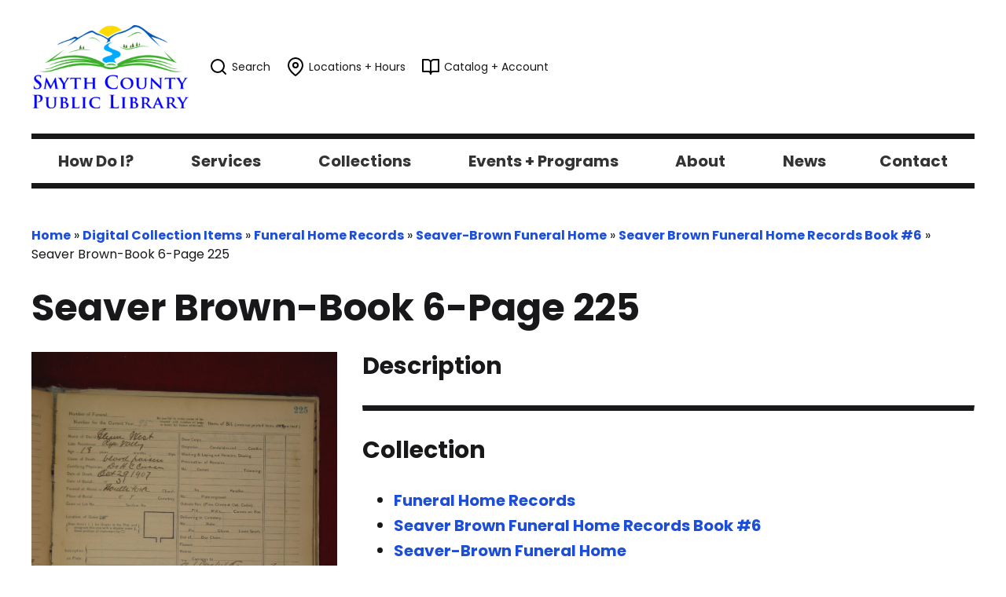

--- FILE ---
content_type: text/html; charset=UTF-8
request_url: https://scplva.net/digital-collection/seaver-brown-book-6-page-225/
body_size: 9157
content:
<!DOCTYPE html>

<html lang="en">
<head>
<meta name="viewport" content="width=device-width, initial-scale=1.0">



<link rel="preconnect" href="https://fonts.googleapis.com">
<link rel="preconnect" href="https://fonts.gstatic.com" crossorigin>
<link href="https://fonts.googleapis.com/css2?family=Poppins:ital,wght@0,400;0,700;1,400&display=swap" rel="stylesheet">
<link href="https://scplva.net/wp-content/plugins/sugar-calendar/src/Block/EventList/build/style-index.css?ver=1.0.1" rel="stylesheet" />

<meta name='robots' content='index, follow, max-image-preview:large, max-snippet:-1, max-video-preview:-1' />

	<!-- This site is optimized with the Yoast SEO plugin v26.7 - https://yoast.com/wordpress/plugins/seo/ -->
	<title>Seaver Brown-Book 6-Page 225 - Smyth County Public Libraries</title>
	<link rel="canonical" href="https://scplva.net/digital-collection/seaver-brown-book-6-page-225/" />
	<meta property="og:locale" content="en_US" />
	<meta property="og:type" content="article" />
	<meta property="og:title" content="Seaver Brown-Book 6-Page 225 - Smyth County Public Libraries" />
	<meta property="og:url" content="https://scplva.net/digital-collection/seaver-brown-book-6-page-225/" />
	<meta property="og:site_name" content="Smyth County Public Libraries" />
	<meta property="article:modified_time" content="2023-08-03T23:29:16+00:00" />
	<meta property="og:image" content="https://scplva-media.s3.amazonaws.com/20230803190729/e775a258-cb54-4328-9a37-5a5704bbd3ca.jpeg" />
	<meta property="og:image:width" content="1704" />
	<meta property="og:image:height" content="2272" />
	<meta property="og:image:type" content="image/jpeg" />
	<meta name="twitter:card" content="summary_large_image" />
	<script type="application/ld+json" class="yoast-schema-graph">{"@context":"https://schema.org","@graph":[{"@type":"WebPage","@id":"https://scplva.net/digital-collection/seaver-brown-book-6-page-225/","url":"https://scplva.net/digital-collection/seaver-brown-book-6-page-225/","name":"Seaver Brown-Book 6-Page 225 - Smyth County Public Libraries","isPartOf":{"@id":"https://scplva.net/#website"},"primaryImageOfPage":{"@id":"https://scplva.net/digital-collection/seaver-brown-book-6-page-225/#primaryimage"},"image":{"@id":"https://scplva.net/digital-collection/seaver-brown-book-6-page-225/#primaryimage"},"thumbnailUrl":"https://scplva-media.s3.amazonaws.com/20230803190729/e775a258-cb54-4328-9a37-5a5704bbd3ca.jpeg","datePublished":"2023-08-03T23:07:25+00:00","dateModified":"2023-08-03T23:29:16+00:00","breadcrumb":{"@id":"https://scplva.net/digital-collection/seaver-brown-book-6-page-225/#breadcrumb"},"inLanguage":"en-US","potentialAction":[{"@type":"ReadAction","target":["https://scplva.net/digital-collection/seaver-brown-book-6-page-225/"]}]},{"@type":"ImageObject","inLanguage":"en-US","@id":"https://scplva.net/digital-collection/seaver-brown-book-6-page-225/#primaryimage","url":"https://scplva-media.s3.amazonaws.com/20230803190729/e775a258-cb54-4328-9a37-5a5704bbd3ca.jpeg","contentUrl":"https://scplva-media.s3.amazonaws.com/20230803190729/e775a258-cb54-4328-9a37-5a5704bbd3ca.jpeg","width":1704,"height":2272},{"@type":"BreadcrumbList","@id":"https://scplva.net/digital-collection/seaver-brown-book-6-page-225/#breadcrumb","itemListElement":[{"@type":"ListItem","position":1,"name":"Home","item":"https://scplva.net/"},{"@type":"ListItem","position":2,"name":"Digital Collection Items","item":"https://scplva.net/digital-collection/"},{"@type":"ListItem","position":3,"name":"Funeral Home Records","item":"https://scplva.net/digital-collection-category/funeral-home-records/"},{"@type":"ListItem","position":4,"name":"Seaver-Brown Funeral Home","item":"https://scplva.net/digital-collection-category/funeral-home-records/seaver-brown-funeral-home/"},{"@type":"ListItem","position":5,"name":"Seaver Brown Funeral Home Records Book #6","item":"https://scplva.net/digital-collection-category/funeral-home-records/seaver-brown-funeral-home/seaver-brown-funeral-home-records-book-6/"},{"@type":"ListItem","position":6,"name":"Seaver Brown-Book 6-Page 225"}]},{"@type":"WebSite","@id":"https://scplva.net/#website","url":"https://scplva.net/","name":"Smyth County Public Libraries","description":"","potentialAction":[{"@type":"SearchAction","target":{"@type":"EntryPoint","urlTemplate":"https://scplva.net/?s={search_term_string}"},"query-input":{"@type":"PropertyValueSpecification","valueRequired":true,"valueName":"search_term_string"}}],"inLanguage":"en-US"}]}</script>
	<!-- / Yoast SEO plugin. -->


<link rel='dns-prefetch' href='//code.jquery.com' />
<link rel="alternate" title="oEmbed (JSON)" type="application/json+oembed" href="https://scplva.net/wp-json/oembed/1.0/embed?url=https%3A%2F%2Fscplva.net%2Fdigital-collection%2Fseaver-brown-book-6-page-225%2F" />
<link rel="alternate" title="oEmbed (XML)" type="text/xml+oembed" href="https://scplva.net/wp-json/oembed/1.0/embed?url=https%3A%2F%2Fscplva.net%2Fdigital-collection%2Fseaver-brown-book-6-page-225%2F&#038;format=xml" />
<style id='wp-img-auto-sizes-contain-inline-css' type='text/css'>
img:is([sizes=auto i],[sizes^="auto," i]){contain-intrinsic-size:3000px 1500px}
/*# sourceURL=wp-img-auto-sizes-contain-inline-css */
</style>
<style id='wp-emoji-styles-inline-css' type='text/css'>

	img.wp-smiley, img.emoji {
		display: inline !important;
		border: none !important;
		box-shadow: none !important;
		height: 1em !important;
		width: 1em !important;
		margin: 0 0.07em !important;
		vertical-align: -0.1em !important;
		background: none !important;
		padding: 0 !important;
	}
/*# sourceURL=wp-emoji-styles-inline-css */
</style>
<style id='wp-block-library-inline-css' type='text/css'>
:root{--wp-block-synced-color:#7a00df;--wp-block-synced-color--rgb:122,0,223;--wp-bound-block-color:var(--wp-block-synced-color);--wp-editor-canvas-background:#ddd;--wp-admin-theme-color:#007cba;--wp-admin-theme-color--rgb:0,124,186;--wp-admin-theme-color-darker-10:#006ba1;--wp-admin-theme-color-darker-10--rgb:0,107,160.5;--wp-admin-theme-color-darker-20:#005a87;--wp-admin-theme-color-darker-20--rgb:0,90,135;--wp-admin-border-width-focus:2px}@media (min-resolution:192dpi){:root{--wp-admin-border-width-focus:1.5px}}.wp-element-button{cursor:pointer}:root .has-very-light-gray-background-color{background-color:#eee}:root .has-very-dark-gray-background-color{background-color:#313131}:root .has-very-light-gray-color{color:#eee}:root .has-very-dark-gray-color{color:#313131}:root .has-vivid-green-cyan-to-vivid-cyan-blue-gradient-background{background:linear-gradient(135deg,#00d084,#0693e3)}:root .has-purple-crush-gradient-background{background:linear-gradient(135deg,#34e2e4,#4721fb 50%,#ab1dfe)}:root .has-hazy-dawn-gradient-background{background:linear-gradient(135deg,#faaca8,#dad0ec)}:root .has-subdued-olive-gradient-background{background:linear-gradient(135deg,#fafae1,#67a671)}:root .has-atomic-cream-gradient-background{background:linear-gradient(135deg,#fdd79a,#004a59)}:root .has-nightshade-gradient-background{background:linear-gradient(135deg,#330968,#31cdcf)}:root .has-midnight-gradient-background{background:linear-gradient(135deg,#020381,#2874fc)}:root{--wp--preset--font-size--normal:16px;--wp--preset--font-size--huge:42px}.has-regular-font-size{font-size:1em}.has-larger-font-size{font-size:2.625em}.has-normal-font-size{font-size:var(--wp--preset--font-size--normal)}.has-huge-font-size{font-size:var(--wp--preset--font-size--huge)}.has-text-align-center{text-align:center}.has-text-align-left{text-align:left}.has-text-align-right{text-align:right}.has-fit-text{white-space:nowrap!important}#end-resizable-editor-section{display:none}.aligncenter{clear:both}.items-justified-left{justify-content:flex-start}.items-justified-center{justify-content:center}.items-justified-right{justify-content:flex-end}.items-justified-space-between{justify-content:space-between}.screen-reader-text{border:0;clip-path:inset(50%);height:1px;margin:-1px;overflow:hidden;padding:0;position:absolute;width:1px;word-wrap:normal!important}.screen-reader-text:focus{background-color:#ddd;clip-path:none;color:#444;display:block;font-size:1em;height:auto;left:5px;line-height:normal;padding:15px 23px 14px;text-decoration:none;top:5px;width:auto;z-index:100000}html :where(.has-border-color){border-style:solid}html :where([style*=border-top-color]){border-top-style:solid}html :where([style*=border-right-color]){border-right-style:solid}html :where([style*=border-bottom-color]){border-bottom-style:solid}html :where([style*=border-left-color]){border-left-style:solid}html :where([style*=border-width]){border-style:solid}html :where([style*=border-top-width]){border-top-style:solid}html :where([style*=border-right-width]){border-right-style:solid}html :where([style*=border-bottom-width]){border-bottom-style:solid}html :where([style*=border-left-width]){border-left-style:solid}html :where(img[class*=wp-image-]){height:auto;max-width:100%}:where(figure){margin:0 0 1em}html :where(.is-position-sticky){--wp-admin--admin-bar--position-offset:var(--wp-admin--admin-bar--height,0px)}@media screen and (max-width:600px){html :where(.is-position-sticky){--wp-admin--admin-bar--position-offset:0px}}
/*wp_block_styles_on_demand_placeholder:696fbef3a28f0*/
/*# sourceURL=wp-block-library-inline-css */
</style>
<style id='classic-theme-styles-inline-css' type='text/css'>
/*! This file is auto-generated */
.wp-block-button__link{color:#fff;background-color:#32373c;border-radius:9999px;box-shadow:none;text-decoration:none;padding:calc(.667em + 2px) calc(1.333em + 2px);font-size:1.125em}.wp-block-file__button{background:#32373c;color:#fff;text-decoration:none}
/*# sourceURL=/wp-includes/css/classic-themes.min.css */
</style>
<link rel='stylesheet' id='sc-events-css' href='https://scplva.net/wp-content/plugins/sugar-calendar/includes/themes/legacy/css/sc-events.css?ver=3.10.0' type='text/css' media='all' />
<link rel='stylesheet' id='dashicons-css' href='https://scplva.net/wp-includes/css/dashicons.min.css?ver=6.9' type='text/css' media='all' />
<link rel='stylesheet' id='sc-feeds-terms-css' href='https://scplva.net/wp-content/plugins/sugar-calendar/assets/pro/css/term-ical-ltr.css?ver=3.10.0' type='text/css' media='all' />
<link rel='stylesheet' id='wcpl_extra_css-css' href='https://scplva.net/wp-content/themes/scpl/style.css?ver=6.9' type='text/css' media='all' />
<link rel='stylesheet' id='ubermenu-css' href='https://scplva.net/wp-content/plugins/ubermenu/pro/assets/css/ubermenu.min.css?ver=3.7.6' type='text/css' media='all' />
<link rel='stylesheet' id='ubermenu-minimal-css' href='https://scplva.net/wp-content/plugins/ubermenu/assets/css/skins/minimal.css?ver=6.9' type='text/css' media='all' />
<script type="text/javascript" src="https://code.jquery.com/jquery-3.7.1.min.js?ver=3.7.1" id="jquery-js"></script>
<script type="text/javascript" id="sc-ajax-js-extra">
/* <![CDATA[ */
var sc_vars = {"ajaxurl":"https://scplva.net/wp-admin/admin-ajax.php","date_format":"F j, Y","time_format":"g:i a","start_of_week":"1","timezone":"America/New_York","cal_sc_visitor_tz":"0"};
//# sourceURL=sc-ajax-js-extra
/* ]]> */
</script>
<script type="text/javascript" src="https://scplva.net/wp-content/plugins/sugar-calendar/assets/js/frontend/legacy/sc-ajax.min.js?ver=3.10.0" id="sc-ajax-js"></script>
<script type="text/javascript" src="https://code.jquery.com/jquery-migrate-3.5.2.min.js?ver=3.5.2" id="jquery-migrate-js"></script>
<script type="text/javascript" src="https://scplva.net/wp-content/themes/scpl/assets/js/cycle2.js?ver=6.9" id="cycle2-js"></script>
<script type="text/javascript" src="https://scplva.net/wp-content/themes/scpl/assets/js/cycle2-swipe.js?ver=6.9" id="cycle2-swipe-js"></script>
<script type="text/javascript" src="https://scplva.net/wp-content/themes/scpl/assets/js/main.js?ver=6.9" id="mainjs-js"></script>
<link rel="https://api.w.org/" href="https://scplva.net/wp-json/" /><link rel="alternate" title="JSON" type="application/json" href="https://scplva.net/wp-json/wp/v2/digital-collection/17494" /><link rel="EditURI" type="application/rsd+xml" title="RSD" href="https://scplva.net/xmlrpc.php?rsd" />
<meta name="generator" content="WordPress 6.9" />
<link rel='shortlink' href='https://scplva.net/?p=17494' />

		<!-- GA Google Analytics @ https://m0n.co/ga -->
		<script async src="https://www.googletagmanager.com/gtag/js?id=G-MSEEHVTQJF"></script>
		<script>
			window.dataLayer = window.dataLayer || [];
			function gtag(){dataLayer.push(arguments);}
			gtag('js', new Date());
			gtag('config', 'G-MSEEHVTQJF');
		</script>

	<style id="ubermenu-custom-generated-css">
/** Font Awesome 4 Compatibility **/
.fa{font-style:normal;font-variant:normal;font-weight:normal;font-family:FontAwesome;}

/** UberMenu Custom Menu Styles (Customizer) **/
/* main */
 .ubermenu.ubermenu-main { background:none; border:none; box-shadow:none; }
 .ubermenu.ubermenu-main .ubermenu-item-level-0 > .ubermenu-target { border:none; box-shadow:none; }
 .ubermenu.ubermenu-main.ubermenu-horizontal .ubermenu-submenu-drop.ubermenu-submenu-align-left_edge_bar, .ubermenu.ubermenu-main.ubermenu-horizontal .ubermenu-submenu-drop.ubermenu-submenu-align-full_width { left:0; }
 .ubermenu.ubermenu-main.ubermenu-horizontal .ubermenu-item-level-0.ubermenu-active > .ubermenu-submenu-drop, .ubermenu.ubermenu-main.ubermenu-horizontal:not(.ubermenu-transition-shift) .ubermenu-item-level-0 > .ubermenu-submenu-drop { margin-top:0; }
 .ubermenu-main .ubermenu-item-level-0 > .ubermenu-target { font-size:1.25rem; }
 .ubermenu-main .ubermenu-nav .ubermenu-item.ubermenu-item-level-0 > .ubermenu-target { font-weight:700; }
 .ubermenu.ubermenu-main .ubermenu-item-level-0:hover > .ubermenu-target, .ubermenu-main .ubermenu-item-level-0.ubermenu-active > .ubermenu-target { color:#1d4ed8; }
 .ubermenu.ubermenu-main .ubermenu-item-level-0 { margin:0px 10px; }
 .ubermenu-main .ubermenu-submenu .ubermenu-item-header > .ubermenu-target, .ubermenu-main .ubermenu-tab > .ubermenu-target { font-size:1rem; }
 .ubermenu-main .ubermenu-nav .ubermenu-submenu .ubermenu-item-header > .ubermenu-target { font-weight:400; }
 .ubermenu.ubermenu-main .ubermenu-item-normal > .ubermenu-target:hover, .ubermenu.ubermenu-main .ubermenu-item-normal.ubermenu-active > .ubermenu-target { color:#1d4ed8; }
 .ubermenu-main .ubermenu-item-normal > .ubermenu-target { font-size:1rem; font-weight:400; }
 .ubermenu-responsive-toggle.ubermenu-responsive-toggle-main { font-size:24px; font-weight:bold; }


/* Status: Loaded from Transient */

</style>        <style type="text/css">
            .sc_map_canvas img {
                max-width: none;
            }
        </style>
		<link rel="icon" href="https://scplva.net/wp-content/uploads/2022/03/cropped-android-chrome-512x512-1-32x32.png" sizes="32x32" />
<link rel="icon" href="https://scplva.net/wp-content/uploads/2022/03/cropped-android-chrome-512x512-1-192x192.png" sizes="192x192" />
<link rel="apple-touch-icon" href="https://scplva.net/wp-content/uploads/2022/03/cropped-android-chrome-512x512-1-180x180.png" />
<meta name="msapplication-TileImage" content="https://scplva.net/wp-content/uploads/2022/03/cropped-android-chrome-512x512-1-270x270.png" />
</head>

<body class="wp-singular digital-collection-template-default single single-digital-collection postid-17494 wp-theme-scpl">


<div class="wrapper">
  
<header class="global-header">
  <div class="logo-util-wrapper">
    <div class="logo">
      <a href="/">
        <img src="https://scplva.net/wp-content/themes/scpl/assets/img/logo.png" alt="SCPL logo" />
      </a>
    </div>
    <nav class="utility-nav" id="utility-nav" aria-label="utility-nav">
      <a href="/search/" id="search-button">
        <img width="24" height="24" src="https://scplva.net/wp-content/themes/scpl/assets/icons/search.svg" role="presentation" alt="" /> <span>Search</span>
      </a>
      <a href="/about/locations-hours/">
        <img width="24" height="24" src="https://scplva.net/wp-content/themes/scpl/assets/icons/map-pin.svg" role="presentation" alt="" /> <span>Locations + Hours</span>
      </a>
      <a href="https://scpl-hal.na2.iiivega.com/" target="_blank">
        <img width="24" height="24" src="https://scplva.net/wp-content/themes/scpl/assets/icons/book-open.svg" role="presentation" alt="" /> <span>Catalog + Account</span>
      </a>
    </nav>
  </div>

  <div class="global-nav-wrapper">
    <nav class="global-nav" aria-label="global-nav">
      
<!-- UberMenu [Configuration:main] [Theme Loc:] [Integration:api] -->
<button class="ubermenu-responsive-toggle ubermenu-responsive-toggle-main ubermenu-skin-minimal ubermenu-loc- ubermenu-responsive-toggle-content-align-center ubermenu-responsive-toggle-align-full " tabindex="0" data-ubermenu-target="ubermenu-main-2"><i class="fas fa-bars" ></i>Menu</button><nav id="ubermenu-main-2" class="ubermenu ubermenu-nojs ubermenu-main ubermenu-menu-2 ubermenu-responsive ubermenu-responsive-default ubermenu-responsive-collapse ubermenu-horizontal ubermenu-transition-slide ubermenu-trigger-hover ubermenu-skin-minimal  ubermenu-bar-align-full ubermenu-items-align-flex ubermenu-bound ubermenu-sub-indicators ubermenu-retractors-responsive ubermenu-submenu-indicator-closes"><ul id="ubermenu-nav-main-2" class="ubermenu-nav" data-title="Main Menu"><li id="menu-item-262" class="ubermenu-item ubermenu-item-type-post_type ubermenu-item-object-page ubermenu-item-has-children ubermenu-item-262 ubermenu-item-level-0 ubermenu-column ubermenu-column-auto ubermenu-has-submenu-drop ubermenu-has-submenu-flyout" ><a class="ubermenu-target ubermenu-item-layout-default ubermenu-item-layout-text_only" href="https://scplva.net/how-do-i/" tabindex="0"><span class="ubermenu-target-title ubermenu-target-text">How Do I?</span><i class='ubermenu-sub-indicator fas fa-angle-down'></i></a><ul  class="ubermenu-submenu ubermenu-submenu-id-262 ubermenu-submenu-type-flyout ubermenu-submenu-drop ubermenu-submenu-align-left_edge_item"  ><li id="menu-item-204" class="ubermenu-item ubermenu-item-type-custom ubermenu-item-object-custom ubermenu-item-204 ubermenu-item-auto ubermenu-item-normal ubermenu-item-level-1" ><a class="ubermenu-target ubermenu-item-layout-default ubermenu-item-layout-text_only" href="/services/get-a-library-card-manage-account/#renewals"><span class="ubermenu-target-title ubermenu-target-text">Renew a loan?</span></a></li><li id="menu-item-202" class="ubermenu-item ubermenu-item-type-post_type ubermenu-item-object-page ubermenu-item-202 ubermenu-item-auto ubermenu-item-normal ubermenu-item-level-1" ><a class="ubermenu-target ubermenu-item-layout-default ubermenu-item-layout-text_only" href="https://scplva.net/collections/suggest-a-purchase/"><span class="ubermenu-target-title ubermenu-target-text">Suggest a book to be purchased?</span></a></li><li id="menu-item-205" class="ubermenu-item ubermenu-item-type-custom ubermenu-item-object-custom ubermenu-item-205 ubermenu-item-auto ubermenu-item-normal ubermenu-item-level-1" ><a class="ubermenu-target ubermenu-item-layout-default ubermenu-item-layout-text_only" href="/services/get-a-library-card-manage-account/#place-hold"><span class="ubermenu-target-title ubermenu-target-text">Place a hold?</span></a></li><li id="menu-item-382" class="ubermenu-item ubermenu-item-type-custom ubermenu-item-object-custom ubermenu-item-382 ubermenu-item-auto ubermenu-item-normal ubermenu-item-level-1" ><a class="ubermenu-target ubermenu-item-layout-default ubermenu-item-layout-text_only" href="/collections/ebooks/#ebook-assistance"><span class="ubermenu-target-title ubermenu-target-text">Download an ebook?</span></a></li><li id="menu-item-315" class="ubermenu-item ubermenu-item-type-post_type ubermenu-item-object-page ubermenu-item-315 ubermenu-item-auto ubermenu-item-normal ubermenu-item-level-1" ><a class="ubermenu-target ubermenu-item-layout-default ubermenu-item-layout-text_only" href="https://scplva.net/collections/wifi-hotspot-and-tablet-lending-program/"><span class="ubermenu-target-title ubermenu-target-text">Borrow a wifi hotspot or tablet?</span></a></li><li id="menu-item-207" class="ubermenu-item ubermenu-item-type-post_type ubermenu-item-object-page ubermenu-item-207 ubermenu-item-auto ubermenu-item-normal ubermenu-item-level-1" ><a class="ubermenu-target ubermenu-item-layout-default ubermenu-item-layout-text_only" href="https://scplva.net/services/meeting-rooms/"><span class="ubermenu-target-title ubermenu-target-text">Reserve a meeting room?</span></a></li></ul></li><li id="menu-item-27" class="ubermenu-item ubermenu-item-type-post_type ubermenu-item-object-page ubermenu-item-has-children ubermenu-item-27 ubermenu-item-level-0 ubermenu-column ubermenu-column-auto ubermenu-has-submenu-drop ubermenu-has-submenu-flyout" ><a class="ubermenu-target ubermenu-item-layout-default ubermenu-item-layout-text_only" href="https://scplva.net/services/" tabindex="0"><span class="ubermenu-target-title ubermenu-target-text">Services</span><i class='ubermenu-sub-indicator fas fa-angle-down'></i></a><ul  class="ubermenu-submenu ubermenu-submenu-id-27 ubermenu-submenu-type-flyout ubermenu-submenu-drop ubermenu-submenu-align-left_edge_item"  ><li id="menu-item-76" class="ubermenu-item ubermenu-item-type-post_type ubermenu-item-object-page ubermenu-item-76 ubermenu-item-auto ubermenu-item-normal ubermenu-item-level-1" ><a class="ubermenu-target ubermenu-item-layout-default ubermenu-item-layout-text_only" href="https://scplva.net/services/get-a-library-card-manage-account/"><span class="ubermenu-target-title ubermenu-target-text">Get a Library Card / Manage Account</span></a></li><li id="menu-item-137" class="ubermenu-item ubermenu-item-type-post_type ubermenu-item-object-page ubermenu-item-137 ubermenu-item-auto ubermenu-item-normal ubermenu-item-level-1" ><a class="ubermenu-target ubermenu-item-layout-default ubermenu-item-layout-text_only" href="https://scplva.net/services/children-teens/"><span class="ubermenu-target-title ubermenu-target-text">Children &#038; Teens</span></a></li><li id="menu-item-141" class="ubermenu-item ubermenu-item-type-post_type ubermenu-item-object-page ubermenu-item-141 ubermenu-item-auto ubermenu-item-normal ubermenu-item-level-1" ><a class="ubermenu-target ubermenu-item-layout-default ubermenu-item-layout-text_only" href="https://scplva.net/services/reference/"><span class="ubermenu-target-title ubermenu-target-text">Reference</span></a></li><li id="menu-item-79" class="ubermenu-item ubermenu-item-type-post_type ubermenu-item-object-page ubermenu-item-79 ubermenu-item-auto ubermenu-item-normal ubermenu-item-level-1" ><a class="ubermenu-target ubermenu-item-layout-default ubermenu-item-layout-text_only" href="https://scplva.net/services/outreach-services/"><span class="ubermenu-target-title ubermenu-target-text">Outreach Services</span></a></li><li id="menu-item-140" class="ubermenu-item ubermenu-item-type-post_type ubermenu-item-object-page ubermenu-item-140 ubermenu-item-auto ubermenu-item-normal ubermenu-item-level-1" ><a class="ubermenu-target ubermenu-item-layout-default ubermenu-item-layout-text_only" href="https://scplva.net/services/public-computers/"><span class="ubermenu-target-title ubermenu-target-text">Public Computers</span></a></li><li id="menu-item-139" class="ubermenu-item ubermenu-item-type-post_type ubermenu-item-object-page ubermenu-item-139 ubermenu-item-auto ubermenu-item-normal ubermenu-item-level-1" ><a class="ubermenu-target ubermenu-item-layout-default ubermenu-item-layout-text_only" href="https://scplva.net/services/printing-copying-faxing/"><span class="ubermenu-target-title ubermenu-target-text">Printing, Copying &#038; Faxing</span></a></li><li id="menu-item-138" class="ubermenu-item ubermenu-item-type-post_type ubermenu-item-object-page ubermenu-item-138 ubermenu-item-auto ubermenu-item-normal ubermenu-item-level-1" ><a class="ubermenu-target ubermenu-item-layout-default ubermenu-item-layout-text_only" href="https://scplva.net/services/inter-library-loan/"><span class="ubermenu-target-title ubermenu-target-text">Inter-Library Loan (ILL)</span></a></li><li id="menu-item-77" class="ubermenu-item ubermenu-item-type-post_type ubermenu-item-object-page ubermenu-item-77 ubermenu-item-auto ubermenu-item-normal ubermenu-item-level-1" ><a class="ubermenu-target ubermenu-item-layout-default ubermenu-item-layout-text_only" href="https://scplva.net/services/meeting-rooms/"><span class="ubermenu-target-title ubermenu-target-text">Meeting Rooms</span></a></li><li id="menu-item-528" class="ubermenu-item ubermenu-item-type-post_type ubermenu-item-object-page ubermenu-item-528 ubermenu-item-auto ubermenu-item-normal ubermenu-item-level-1" ><a class="ubermenu-target ubermenu-item-layout-default ubermenu-item-layout-text_only" href="https://scplva.net/services/books-for-sale/"><span class="ubermenu-target-title ubermenu-target-text">Books for Sale</span></a></li></ul></li><li id="menu-item-115" class="ubermenu-item ubermenu-item-type-post_type ubermenu-item-object-page ubermenu-item-has-children ubermenu-item-115 ubermenu-item-level-0 ubermenu-column ubermenu-column-auto ubermenu-has-submenu-drop ubermenu-has-submenu-flyout" ><a class="ubermenu-target ubermenu-item-layout-default ubermenu-item-layout-text_only" href="https://scplva.net/collections/" tabindex="0"><span class="ubermenu-target-title ubermenu-target-text">Collections</span><i class='ubermenu-sub-indicator fas fa-angle-down'></i></a><ul  class="ubermenu-submenu ubermenu-submenu-id-115 ubermenu-submenu-type-flyout ubermenu-submenu-drop ubermenu-submenu-align-left_edge_item"  ><li id="menu-item-457" class="ubermenu-item ubermenu-item-type-post_type ubermenu-item-object-page ubermenu-item-457 ubermenu-item-auto ubermenu-item-normal ubermenu-item-level-1" ><a class="ubermenu-target ubermenu-item-layout-default ubermenu-item-layout-text_only" href="https://scplva.net/catalog/"><span class="ubermenu-target-title ubermenu-target-text">Catalog</span></a></li><li id="menu-item-75" class="ubermenu-item ubermenu-item-type-post_type ubermenu-item-object-page ubermenu-item-75 ubermenu-item-auto ubermenu-item-normal ubermenu-item-level-1" ><a class="ubermenu-target ubermenu-item-layout-default ubermenu-item-layout-text_only" href="https://scplva.net/collections/ebooks/"><span class="ubermenu-target-title ubermenu-target-text">Ebooks &#038; Eaudiobooks</span></a></li><li id="menu-item-34" class="ubermenu-item ubermenu-item-type-post_type ubermenu-item-object-page ubermenu-item-34 ubermenu-item-auto ubermenu-item-normal ubermenu-item-level-1" ><a class="ubermenu-target ubermenu-item-layout-default ubermenu-item-layout-text_only" href="https://scplva.net/collections/databases/"><span class="ubermenu-target-title ubermenu-target-text">Online Resources</span></a></li><li id="menu-item-134" class="ubermenu-item ubermenu-item-type-post_type ubermenu-item-object-page ubermenu-item-134 ubermenu-item-auto ubermenu-item-normal ubermenu-item-level-1" ><a class="ubermenu-target ubermenu-item-layout-default ubermenu-item-layout-text_only" href="https://scplva.net/collections/list-of-magazines-newspapers/"><span class="ubermenu-target-title ubermenu-target-text">List of Magazines &#038; Newspapers</span></a></li><li id="menu-item-314" class="ubermenu-item ubermenu-item-type-post_type ubermenu-item-object-page ubermenu-item-314 ubermenu-item-auto ubermenu-item-normal ubermenu-item-level-1" ><a class="ubermenu-target ubermenu-item-layout-default ubermenu-item-layout-text_only" href="https://scplva.net/collections/wifi-hotspot-and-tablet-lending-program/"><span class="ubermenu-target-title ubermenu-target-text">WiFi Hotspot and Tablet Lending Program </span></a></li><li id="menu-item-910" class="ubermenu-item ubermenu-item-type-post_type ubermenu-item-object-page ubermenu-item-910 ubermenu-item-auto ubermenu-item-normal ubermenu-item-level-1" ><a class="ubermenu-target ubermenu-item-layout-default ubermenu-item-layout-text_only" href="https://scplva.net/collections/heirloom-seed-exchange/"><span class="ubermenu-target-title ubermenu-target-text">Heirloom Seed Exchange</span></a></li><li id="menu-item-35" class="ubermenu-item ubermenu-item-type-post_type ubermenu-item-object-page ubermenu-item-35 ubermenu-item-auto ubermenu-item-normal ubermenu-item-level-1" ><a class="ubermenu-target ubermenu-item-layout-default ubermenu-item-layout-text_only" href="https://scplva.net/collections/southwest-virginia-heritage-library/"><span class="ubermenu-target-title ubermenu-target-text">Southwest Virginia Heritage Library</span></a></li><li id="menu-item-80" class="ubermenu-item ubermenu-item-type-post_type ubermenu-item-object-page ubermenu-item-80 ubermenu-item-auto ubermenu-item-normal ubermenu-item-level-1" ><a class="ubermenu-target ubermenu-item-layout-default ubermenu-item-layout-text_only" href="https://scplva.net/collections/smyth-county-digital-collection/"><span class="ubermenu-target-title ubermenu-target-text">Smyth County Digital Collection</span></a></li><li id="menu-item-78" class="ubermenu-item ubermenu-item-type-post_type ubermenu-item-object-page ubermenu-item-78 ubermenu-item-auto ubermenu-item-normal ubermenu-item-level-1" ><a class="ubermenu-target ubermenu-item-layout-default ubermenu-item-layout-text_only" href="https://scplva.net/collections/newspapers-on-microfilm/"><span class="ubermenu-target-title ubermenu-target-text">Newspapers on Microfilm</span></a></li><li id="menu-item-136" class="ubermenu-item ubermenu-item-type-post_type ubermenu-item-object-page ubermenu-item-136 ubermenu-item-auto ubermenu-item-normal ubermenu-item-level-1" ><a class="ubermenu-target ubermenu-item-layout-default ubermenu-item-layout-text_only" href="https://scplva.net/collections/sherwood-anderson-archive/"><span class="ubermenu-target-title ubermenu-target-text">Sherwood Anderson Archive</span></a></li><li id="menu-item-135" class="ubermenu-item ubermenu-item-type-post_type ubermenu-item-object-page ubermenu-item-135 ubermenu-item-auto ubermenu-item-normal ubermenu-item-level-1" ><a class="ubermenu-target ubermenu-item-layout-default ubermenu-item-layout-text_only" href="https://scplva.net/collections/suggest-a-purchase/"><span class="ubermenu-target-title ubermenu-target-text">Suggest A Purchase</span></a></li></ul></li><li id="menu-item-52" class="ubermenu-item ubermenu-item-type-custom ubermenu-item-object-custom ubermenu-item-has-children ubermenu-item-52 ubermenu-item-level-0 ubermenu-column ubermenu-column-auto ubermenu-has-submenu-drop ubermenu-has-submenu-flyout" ><a class="ubermenu-target ubermenu-item-layout-default ubermenu-item-layout-text_only" href="/events/" tabindex="0"><span class="ubermenu-target-title ubermenu-target-text">Events + Programs</span><i class='ubermenu-sub-indicator fas fa-angle-down'></i></a><ul  class="ubermenu-submenu ubermenu-submenu-id-52 ubermenu-submenu-type-flyout ubermenu-submenu-drop ubermenu-submenu-align-left_edge_item"  ><li id="menu-item-332" class="ubermenu-item ubermenu-item-type-custom ubermenu-item-object-custom ubermenu-item-332 ubermenu-item-auto ubermenu-item-normal ubermenu-item-level-1" ><a class="ubermenu-target ubermenu-item-layout-default ubermenu-item-layout-text_only" href="https://scplva.net/events/marion/"><span class="ubermenu-target-title ubermenu-target-text">Marion Main Library</span></a></li><li id="menu-item-334" class="ubermenu-item ubermenu-item-type-custom ubermenu-item-object-custom ubermenu-item-334 ubermenu-item-auto ubermenu-item-normal ubermenu-item-level-1" ><a class="ubermenu-target ubermenu-item-layout-default ubermenu-item-layout-text_only" href="https://scplva.net/events/chilhowie/"><span class="ubermenu-target-title ubermenu-target-text">Chilhowie Branch</span></a></li><li id="menu-item-333" class="ubermenu-item ubermenu-item-type-custom ubermenu-item-object-custom ubermenu-item-333 ubermenu-item-auto ubermenu-item-normal ubermenu-item-level-1" ><a class="ubermenu-target ubermenu-item-layout-default ubermenu-item-layout-text_only" href="https://scplva.net/events/saltville/"><span class="ubermenu-target-title ubermenu-target-text">Saltville Branch</span></a></li></ul></li><li id="menu-item-17" class="ubermenu-item ubermenu-item-type-post_type ubermenu-item-object-page ubermenu-item-has-children ubermenu-item-17 ubermenu-item-level-0 ubermenu-column ubermenu-column-auto ubermenu-has-submenu-drop ubermenu-has-submenu-flyout" ><a class="ubermenu-target ubermenu-item-layout-default ubermenu-item-layout-text_only" href="https://scplva.net/about/" tabindex="0"><span class="ubermenu-target-title ubermenu-target-text">About</span><i class='ubermenu-sub-indicator fas fa-angle-down'></i></a><ul  class="ubermenu-submenu ubermenu-submenu-id-17 ubermenu-submenu-type-flyout ubermenu-submenu-drop ubermenu-submenu-align-left_edge_item"  ><li id="menu-item-26" class="ubermenu-item ubermenu-item-type-post_type ubermenu-item-object-page ubermenu-item-26 ubermenu-item-auto ubermenu-item-normal ubermenu-item-level-1" ><a class="ubermenu-target ubermenu-item-layout-default ubermenu-item-layout-text_only" href="https://scplva.net/about/locations-hours/"><span class="ubermenu-target-title ubermenu-target-text">Locations &#038; Hours</span></a></li><li id="menu-item-19" class="ubermenu-item ubermenu-item-type-post_type ubermenu-item-object-page ubermenu-item-19 ubermenu-item-auto ubermenu-item-normal ubermenu-item-level-1" ><a class="ubermenu-target ubermenu-item-layout-default ubermenu-item-layout-text_only" href="https://scplva.net/about/board-of-trustees/"><span class="ubermenu-target-title ubermenu-target-text">Board of Trustees</span></a></li><li id="menu-item-18" class="ubermenu-item ubermenu-item-type-post_type ubermenu-item-object-page ubermenu-item-18 ubermenu-item-auto ubermenu-item-normal ubermenu-item-level-1" ><a class="ubermenu-target ubermenu-item-layout-default ubermenu-item-layout-text_only" href="https://scplva.net/about/management-team/"><span class="ubermenu-target-title ubermenu-target-text">Management Team</span></a></li><li id="menu-item-6985" class="ubermenu-item ubermenu-item-type-post_type ubermenu-item-object-page ubermenu-item-6985 ubermenu-item-auto ubermenu-item-normal ubermenu-item-level-1" ><a class="ubermenu-target ubermenu-item-layout-default ubermenu-item-layout-text_only" href="https://scplva.net/about/holston-associated-libraries-hal/"><span class="ubermenu-target-title ubermenu-target-text">Holston Associated Libraries (HAL)</span></a></li><li id="menu-item-191" class="ubermenu-item ubermenu-item-type-post_type ubermenu-item-object-page ubermenu-item-191 ubermenu-item-auto ubermenu-item-normal ubermenu-item-level-1" ><a class="ubermenu-target ubermenu-item-layout-default ubermenu-item-layout-text_only" href="https://scplva.net/about/policies/"><span class="ubermenu-target-title ubermenu-target-text">Policies</span></a></li><li id="menu-item-20" class="ubermenu-item ubermenu-item-type-post_type ubermenu-item-object-page ubermenu-item-20 ubermenu-item-auto ubermenu-item-normal ubermenu-item-level-1" ><a class="ubermenu-target ubermenu-item-layout-default ubermenu-item-layout-text_only" href="https://scplva.net/about/friends-of-the-library/"><span class="ubermenu-target-title ubermenu-target-text">Friends of the Library</span></a></li><li id="menu-item-74" class="ubermenu-item ubermenu-item-type-post_type ubermenu-item-object-page ubermenu-item-74 ubermenu-item-auto ubermenu-item-normal ubermenu-item-level-1" ><a class="ubermenu-target ubermenu-item-layout-default ubermenu-item-layout-text_only" href="https://scplva.net/about/support-the-library/"><span class="ubermenu-target-title ubermenu-target-text">Support the Library</span></a></li></ul></li><li id="menu-item-21" class="ubermenu-item ubermenu-item-type-post_type ubermenu-item-object-page ubermenu-current_page_parent ubermenu-item-21 ubermenu-item-level-0 ubermenu-column ubermenu-column-auto" ><a class="ubermenu-target ubermenu-item-layout-default ubermenu-item-layout-text_only" href="https://scplva.net/news/" tabindex="0"><span class="ubermenu-target-title ubermenu-target-text">News</span></a></li><li id="menu-item-36" class="ubermenu-item ubermenu-item-type-post_type ubermenu-item-object-page ubermenu-item-36 ubermenu-item-level-0 ubermenu-column ubermenu-column-auto" ><a class="ubermenu-target ubermenu-item-layout-default ubermenu-item-layout-text_only" href="https://scplva.net/contact/" tabindex="0"><span class="ubermenu-target-title ubermenu-target-text">Contact</span></a></li></ul></nav>
<!-- End UberMenu -->
    </nav>
  </div>
</header>

<main role="main">
<div class="main">
	<p id="breadcrumbs"><span><span><a href="https://scplva.net/">Home</a></span> » <span><a href="https://scplva.net/digital-collection/">Digital Collection Items</a></span> » <span><a href="https://scplva.net/digital-collection-category/funeral-home-records/">Funeral Home Records</a></span> » <span><a href="https://scplva.net/digital-collection-category/funeral-home-records/seaver-brown-funeral-home/">Seaver-Brown Funeral Home</a></span> » <span><a href="https://scplva.net/digital-collection-category/funeral-home-records/seaver-brown-funeral-home/seaver-brown-funeral-home-records-book-6/">Seaver Brown Funeral Home Records Book #6</a></span> » <span class="breadcrumb_last" aria-current="page">Seaver Brown-Book 6-Page 225</span></span></p>	<article class="dc-single">
			<h1 class="post-title">Seaver Brown-Book 6-Page 225</h1>

    <div class="dc-single-wrapper">
      <div class="dc-single-thumb">
                  <div class="post-full-image">
            <a href="https://scplva-media.s3.amazonaws.com/20230803190729/e775a258-cb54-4328-9a37-5a5704bbd3ca.jpeg"><img width="768" height="1024" src="https://scplva-media.s3.amazonaws.com/20230803190729/e775a258-cb54-4328-9a37-5a5704bbd3ca-768x1024.jpeg" class="attachment-large size-large wp-post-image" alt="" decoding="async" fetchpriority="high" srcset="https://scplva-media.s3.amazonaws.com/20230803190729/e775a258-cb54-4328-9a37-5a5704bbd3ca-768x1024.jpeg 768w, https://scplva-media.s3.amazonaws.com/20230803190729/e775a258-cb54-4328-9a37-5a5704bbd3ca-225x300.jpeg 225w, https://scplva-media.s3.amazonaws.com/20230803190729/e775a258-cb54-4328-9a37-5a5704bbd3ca-1152x1536.jpeg 1152w, https://scplva-media.s3.amazonaws.com/20230803190729/e775a258-cb54-4328-9a37-5a5704bbd3ca-1536x2048.jpeg 1536w, https://scplva-media.s3.amazonaws.com/20230803190729/e775a258-cb54-4328-9a37-5a5704bbd3ca-1184x1579.jpeg 1184w, https://scplva-media.s3.amazonaws.com/20230803190729/e775a258-cb54-4328-9a37-5a5704bbd3ca.jpeg 1704w" sizes="(max-width: 768px) 100vw, 768px" /></a>
            <p>Click for full size</p>
          </div>
        		      </div>

      <div class="dc-single-meta">
        <h3 class="no-top-margin">Description</h3>
        
        <hr />

        <h3>Collection</h3>
        <ul>
          <li><a href="/digital-collection-category/funeral-home-records">Funeral Home Records</a></li><li><a href="/digital-collection-category/seaver-brown-funeral-home-records-book-6">Seaver Brown Funeral Home Records Book #6</a></li><li><a href="/digital-collection-category/seaver-brown-funeral-home">Seaver-Brown Funeral Home</a></li>        </ul>

        <hr />

        <h3>Identifier</h3>
        <p></p>

        <hr />

                  <h3>Subject</h3>
          <ul>
                          <li>West, Glenn</li>
                      </ul>

          <hr />
        
        
                  <h3>Date</h3>
          <p>1907
          <hr />
        
                  <h3>Keywords</h3>
          <p>Seaver Brown Funeral Home, Marion, Virginia-Funeral Home Records
          <hr />
        		  
		  
      </div>

		</article>
</div>

</main>

<div class="footer-callouts">
    <section>
  <a href="https://scplva.net/ask-a-librarian/">
    <h2 class="h3">Ask a Librarian</h2>
    <p>
      Get in Touch <img src="https://scplva.net/wp-content/themes/scpl/assets/icons/arrow-right-circle.svg" role="presentation" alt="" />
    </p>
    </a>
  </section>
    <section>
  <a href="https://scplva.net/collections/suggest-a-purchase/">
    <h2 class="h3">Requests</h2>
    <p>
      Request a Book <img src="https://scplva.net/wp-content/themes/scpl/assets/icons/arrow-right-circle.svg" role="presentation" alt="" />
    </p>
    </a>
  </section>
    <section>
  <a href="https://scplva.net/about/support-the-library/">
    <h2 class="h3">Support Your Library</h2>
    <p>
      Donate Now <img src="https://scplva.net/wp-content/themes/scpl/assets/icons/arrow-right-circle.svg" role="presentation" alt="" />
    </p>
    </a>
  </section>
  </div>

<nav class="footer-nav" aria-label="footer-nav">
  <div class="menu-footer-menu-container"><ul id="menu-footer-menu" class="menu"><li id="menu-item-104" class="menu-item menu-item-type-post_type menu-item-object-page menu-item-home menu-item-104"><a href="https://scplva.net/">Home</a></li>
<li id="menu-item-108" class="menu-item menu-item-type-post_type menu-item-object-page menu-item-108"><a href="https://scplva.net/services/">Services</a></li>
<li id="menu-item-113" class="menu-item menu-item-type-post_type menu-item-object-page menu-item-113"><a href="https://scplva.net/collections/">Collections</a></li>
<li id="menu-item-114" class="menu-item menu-item-type-custom menu-item-object-custom menu-item-114"><a href="/events/">Events + Programs</a></li>
<li id="menu-item-106" class="menu-item menu-item-type-post_type menu-item-object-page menu-item-106"><a href="https://scplva.net/about/">About</a></li>
<li id="menu-item-105" class="menu-item menu-item-type-post_type menu-item-object-page current_page_parent menu-item-105"><a href="https://scplva.net/news/">News</a></li>
<li id="menu-item-107" class="menu-item menu-item-type-post_type menu-item-object-page menu-item-107"><a href="https://scplva.net/contact/">Contact Us</a></li>
</ul></div></nav>

<div class="copyrights-policies">
  <p>
    &copy;2026 Smyth County Public Libraries. All rights reserved.
  </p>
</div>

</div> <!-- /wrapper -->
<script type="speculationrules">
{"prefetch":[{"source":"document","where":{"and":[{"href_matches":"/*"},{"not":{"href_matches":["/wp-*.php","/wp-admin/*","/wp-content/uploads/*","/wp-content/*","/wp-content/plugins/*","/wp-content/themes/scpl/*","/*\\?(.+)"]}},{"not":{"selector_matches":"a[rel~=\"nofollow\"]"}},{"not":{"selector_matches":".no-prefetch, .no-prefetch a"}}]},"eagerness":"conservative"}]}
</script>
<script type="text/javascript" src="https://scplva.net/wp-includes/js/jquery/ui/core.min.js?ver=1.13.3" id="jquery-ui-core-js"></script>
<script type="text/javascript" src="https://scplva.net/wp-includes/js/jquery/ui/mouse.min.js?ver=1.13.3" id="jquery-ui-mouse-js"></script>
<script type="text/javascript" src="https://scplva.net/wp-includes/js/jquery/ui/sortable.min.js?ver=1.13.3" id="jquery-ui-sortable-js"></script>
<script type="text/javascript" id="sc-feeds-terms-js-extra">
/* <![CDATA[ */
var sc_feeds_vars = {"ui":"\n        \u003Cdiv class=\"sc-key-wrapper sc-google\"\u003E\n\n            \u003Clabel class=\"sc-label\" for=\"sc-feed-url-google\"\u003EGoogle Calendar\u003C/label\u003E\n\n            \u003Cspan class=\"sc-url-wrapper\"\u003E\n\t\t\t\u003Cbutton class=\"sc-copy button-link dashicons dashicons-clipboard\" title=\"Copy\"\u003E\n\t\t\t\t\u003Cspan class=\"screen-reader-text\"\u003ECopy\u003C/span\u003E\n\t\t\t\u003C/button\n\n            \u003E\u003Cinput name=\"sc-feed-url-google\" readonly=\"readonly\" class=\"sc-feed\" value=\"https://www.google.com/calendar/render?cid=webcal%3A%2F%2Fscplva.net%2Fcalendar%2Fics%2F\"\n\n                \u003E\u003Ca href=\"https://www.google.com/calendar/render?cid=webcal%3A%2F%2Fscplva.net%2Fcalendar%2Fics%2F\" target=\"_blank\" class=\"sc-visit button-link dashicons dashicons-external\" title=\"Visit\"\u003E\u003Cspan class=\"screen-reader-text\"\u003EVisit\u003C/span\u003E\u003C/a\u003E\n\t\t\u003C/span\u003E\n\n        \u003C/div\u003E\n\n\t\n        \u003Cdiv class=\"sc-key-wrapper sc-microsoft\"\u003E\n\n            \u003Clabel class=\"sc-label\" for=\"sc-feed-url-microsoft\"\u003EMicrosoft Outlook\u003C/label\u003E\n\n            \u003Cspan class=\"sc-url-wrapper\"\u003E\n\t\t\t\u003Cbutton class=\"sc-copy button-link dashicons dashicons-clipboard\" title=\"Copy\"\u003E\n\t\t\t\t\u003Cspan class=\"screen-reader-text\"\u003ECopy\u003C/span\u003E\n\t\t\t\u003C/button\n\n            \u003E\u003Cinput name=\"sc-feed-url-microsoft\" readonly=\"readonly\" class=\"sc-feed\" value=\"webcal://scplva.net/calendar/ics/\"\n\n                \u003E\u003Ca href=\"webcal://scplva.net/calendar/ics/\" target=\"_blank\" class=\"sc-visit button-link dashicons dashicons-external\" title=\"Visit\"\u003E\u003Cspan class=\"screen-reader-text\"\u003EVisit\u003C/span\u003E\u003C/a\u003E\n\t\t\u003C/span\u003E\n\n        \u003C/div\u003E\n\n\t\n        \u003Cdiv class=\"sc-key-wrapper sc-apple\"\u003E\n\n            \u003Clabel class=\"sc-label\" for=\"sc-feed-url-apple\"\u003EApple Calendar\u003C/label\u003E\n\n            \u003Cspan class=\"sc-url-wrapper\"\u003E\n\t\t\t\u003Cbutton class=\"sc-copy button-link dashicons dashicons-clipboard\" title=\"Copy\"\u003E\n\t\t\t\t\u003Cspan class=\"screen-reader-text\"\u003ECopy\u003C/span\u003E\n\t\t\t\u003C/button\n\n            \u003E\u003Cinput name=\"sc-feed-url-apple\" readonly=\"readonly\" class=\"sc-feed\" value=\"webcal://scplva.net/calendar/ics/\"\n\n                \u003E\u003Ca href=\"webcal://scplva.net/calendar/ics/\" target=\"_blank\" class=\"sc-visit button-link dashicons dashicons-external\" title=\"Visit\"\u003E\u003Cspan class=\"screen-reader-text\"\u003EVisit\u003C/span\u003E\u003C/a\u003E\n\t\t\u003C/span\u003E\n\n        \u003C/div\u003E\n\n\t\n        \u003Cdiv class=\"sc-key-wrapper sc-webcal\"\u003E\n\n            \u003Clabel class=\"sc-label\" for=\"sc-feed-url-webcal\"\u003EWebCal\u003C/label\u003E\n\n            \u003Cspan class=\"sc-url-wrapper\"\u003E\n\t\t\t\u003Cbutton class=\"sc-copy button-link dashicons dashicons-clipboard\" title=\"Copy\"\u003E\n\t\t\t\t\u003Cspan class=\"screen-reader-text\"\u003ECopy\u003C/span\u003E\n\t\t\t\u003C/button\n\n            \u003E\u003Cinput name=\"sc-feed-url-webcal\" readonly=\"readonly\" class=\"sc-feed\" value=\"webcal://scplva.net/calendar/ics/\"\n\n                \u003E\u003Ca href=\"webcal://scplva.net/calendar/ics/\" target=\"_blank\" class=\"sc-visit button-link dashicons dashicons-external\" title=\"Visit\"\u003E\u003Cspan class=\"screen-reader-text\"\u003EVisit\u003C/span\u003E\u003C/a\u003E\n\t\t\u003C/span\u003E\n\n        \u003C/div\u003E\n\n\t\n        \u003Cdiv class=\"sc-key-wrapper sc-download\"\u003E\n\n            \u003Clabel class=\"sc-label\" for=\"sc-feed-url-download\"\u003EDownload\u003C/label\u003E\n\n            \u003Cspan class=\"sc-url-wrapper\"\u003E\n\t\t\t\u003Cbutton class=\"sc-copy button-link dashicons dashicons-clipboard\" title=\"Copy\"\u003E\n\t\t\t\t\u003Cspan class=\"screen-reader-text\"\u003ECopy\u003C/span\u003E\n\t\t\t\u003C/button\n\n            \u003E\u003Cinput name=\"sc-feed-url-download\" readonly=\"readonly\" class=\"sc-feed\" value=\"https://scplva.net/calendar/ics/?download=1\"\n\n                \u003E\u003Ca href=\"https://scplva.net/calendar/ics/?download=1\" target=\"_blank\" class=\"sc-visit button-link dashicons dashicons-external\" title=\"Visit\"\u003E\u003Cspan class=\"screen-reader-text\"\u003EVisit\u003C/span\u003E\u003C/a\u003E\n\t\t\u003C/span\u003E\n\n        \u003C/div\u003E\n\n\t\n        \u003Cdiv class=\"sc-key-wrapper sc-direct\"\u003E\n\n            \u003Clabel class=\"sc-label\" for=\"sc-feed-url-direct\"\u003EDirect\u003C/label\u003E\n\n            \u003Cspan class=\"sc-url-wrapper\"\u003E\n\t\t\t\u003Cbutton class=\"sc-copy button-link dashicons dashicons-clipboard\" title=\"Copy\"\u003E\n\t\t\t\t\u003Cspan class=\"screen-reader-text\"\u003ECopy\u003C/span\u003E\n\t\t\t\u003C/button\n\n            \u003E\u003Cinput name=\"sc-feed-url-direct\" readonly=\"readonly\" class=\"sc-feed\" value=\"https://scplva.net/calendar/ics/\"\n\n                \u003E\u003Ca href=\"https://scplva.net/calendar/ics/\" target=\"_blank\" class=\"sc-visit button-link dashicons dashicons-external\" title=\"Visit\"\u003E\u003Cspan class=\"screen-reader-text\"\u003EVisit\u003C/span\u003E\u003C/a\u003E\n\t\t\u003C/span\u003E\n\n        \u003C/div\u003E\n\n\t"};
//# sourceURL=sc-feeds-terms-js-extra
/* ]]> */
</script>
<script type="text/javascript" src="https://scplva.net/wp-content/plugins/sugar-calendar/assets/pro/js/pro-term-ical.min.js?ver=3.10.0" id="sc-feeds-terms-js"></script>
<script type="text/javascript" src="https://scplva.net/wp-content/plugins/sugar-calendar/assets/pro/js/pro-modal.min.js?ver=3.10.0" id="sc-feeds-modal-js"></script>
<script type="text/javascript" id="ubermenu-js-extra">
/* <![CDATA[ */
var ubermenu_data = {"remove_conflicts":"on","reposition_on_load":"off","intent_delay":"300","intent_interval":"100","intent_threshold":"7","scrollto_offset":"50","scrollto_duration":"1000","responsive_breakpoint":"959","accessible":"on","retractor_display_strategy":"responsive","touch_off_close":"on","submenu_indicator_close_mobile":"on","collapse_after_scroll":"on","v":"3.7.6","configurations":["main"],"ajax_url":"https://scplva.net/wp-admin/admin-ajax.php","plugin_url":"https://scplva.net/wp-content/plugins/ubermenu/","disable_mobile":"off","prefix_boost":"","use_core_svgs":"off","aria_role_navigation":"off","aria_nav_label":"off","aria_expanded":"off","aria_hidden":"off","aria_controls":"","aria_responsive_toggle":"off","icon_tag":"i","esc_close_mobile":"on","theme_locations":{"main-menu":"Main Menu","footer-menu":"Footer Menu","dc-menu":"Digital Collection Menu"}};
//# sourceURL=ubermenu-js-extra
/* ]]> */
</script>
<script type="text/javascript" src="https://scplva.net/wp-content/plugins/ubermenu/assets/js/ubermenu.min.js?ver=3.7.6" id="ubermenu-js"></script>
<script id="wp-emoji-settings" type="application/json">
{"baseUrl":"https://s.w.org/images/core/emoji/17.0.2/72x72/","ext":".png","svgUrl":"https://s.w.org/images/core/emoji/17.0.2/svg/","svgExt":".svg","source":{"concatemoji":"https://scplva.net/wp-includes/js/wp-emoji-release.min.js?ver=6.9"}}
</script>
<script type="module">
/* <![CDATA[ */
/*! This file is auto-generated */
const a=JSON.parse(document.getElementById("wp-emoji-settings").textContent),o=(window._wpemojiSettings=a,"wpEmojiSettingsSupports"),s=["flag","emoji"];function i(e){try{var t={supportTests:e,timestamp:(new Date).valueOf()};sessionStorage.setItem(o,JSON.stringify(t))}catch(e){}}function c(e,t,n){e.clearRect(0,0,e.canvas.width,e.canvas.height),e.fillText(t,0,0);t=new Uint32Array(e.getImageData(0,0,e.canvas.width,e.canvas.height).data);e.clearRect(0,0,e.canvas.width,e.canvas.height),e.fillText(n,0,0);const a=new Uint32Array(e.getImageData(0,0,e.canvas.width,e.canvas.height).data);return t.every((e,t)=>e===a[t])}function p(e,t){e.clearRect(0,0,e.canvas.width,e.canvas.height),e.fillText(t,0,0);var n=e.getImageData(16,16,1,1);for(let e=0;e<n.data.length;e++)if(0!==n.data[e])return!1;return!0}function u(e,t,n,a){switch(t){case"flag":return n(e,"\ud83c\udff3\ufe0f\u200d\u26a7\ufe0f","\ud83c\udff3\ufe0f\u200b\u26a7\ufe0f")?!1:!n(e,"\ud83c\udde8\ud83c\uddf6","\ud83c\udde8\u200b\ud83c\uddf6")&&!n(e,"\ud83c\udff4\udb40\udc67\udb40\udc62\udb40\udc65\udb40\udc6e\udb40\udc67\udb40\udc7f","\ud83c\udff4\u200b\udb40\udc67\u200b\udb40\udc62\u200b\udb40\udc65\u200b\udb40\udc6e\u200b\udb40\udc67\u200b\udb40\udc7f");case"emoji":return!a(e,"\ud83e\u1fac8")}return!1}function f(e,t,n,a){let r;const o=(r="undefined"!=typeof WorkerGlobalScope&&self instanceof WorkerGlobalScope?new OffscreenCanvas(300,150):document.createElement("canvas")).getContext("2d",{willReadFrequently:!0}),s=(o.textBaseline="top",o.font="600 32px Arial",{});return e.forEach(e=>{s[e]=t(o,e,n,a)}),s}function r(e){var t=document.createElement("script");t.src=e,t.defer=!0,document.head.appendChild(t)}a.supports={everything:!0,everythingExceptFlag:!0},new Promise(t=>{let n=function(){try{var e=JSON.parse(sessionStorage.getItem(o));if("object"==typeof e&&"number"==typeof e.timestamp&&(new Date).valueOf()<e.timestamp+604800&&"object"==typeof e.supportTests)return e.supportTests}catch(e){}return null}();if(!n){if("undefined"!=typeof Worker&&"undefined"!=typeof OffscreenCanvas&&"undefined"!=typeof URL&&URL.createObjectURL&&"undefined"!=typeof Blob)try{var e="postMessage("+f.toString()+"("+[JSON.stringify(s),u.toString(),c.toString(),p.toString()].join(",")+"));",a=new Blob([e],{type:"text/javascript"});const r=new Worker(URL.createObjectURL(a),{name:"wpTestEmojiSupports"});return void(r.onmessage=e=>{i(n=e.data),r.terminate(),t(n)})}catch(e){}i(n=f(s,u,c,p))}t(n)}).then(e=>{for(const n in e)a.supports[n]=e[n],a.supports.everything=a.supports.everything&&a.supports[n],"flag"!==n&&(a.supports.everythingExceptFlag=a.supports.everythingExceptFlag&&a.supports[n]);var t;a.supports.everythingExceptFlag=a.supports.everythingExceptFlag&&!a.supports.flag,a.supports.everything||((t=a.source||{}).concatemoji?r(t.concatemoji):t.wpemoji&&t.twemoji&&(r(t.twemoji),r(t.wpemoji)))});
//# sourceURL=https://scplva.net/wp-includes/js/wp-emoji-loader.min.js
/* ]]> */
</script>

</body>
</html>